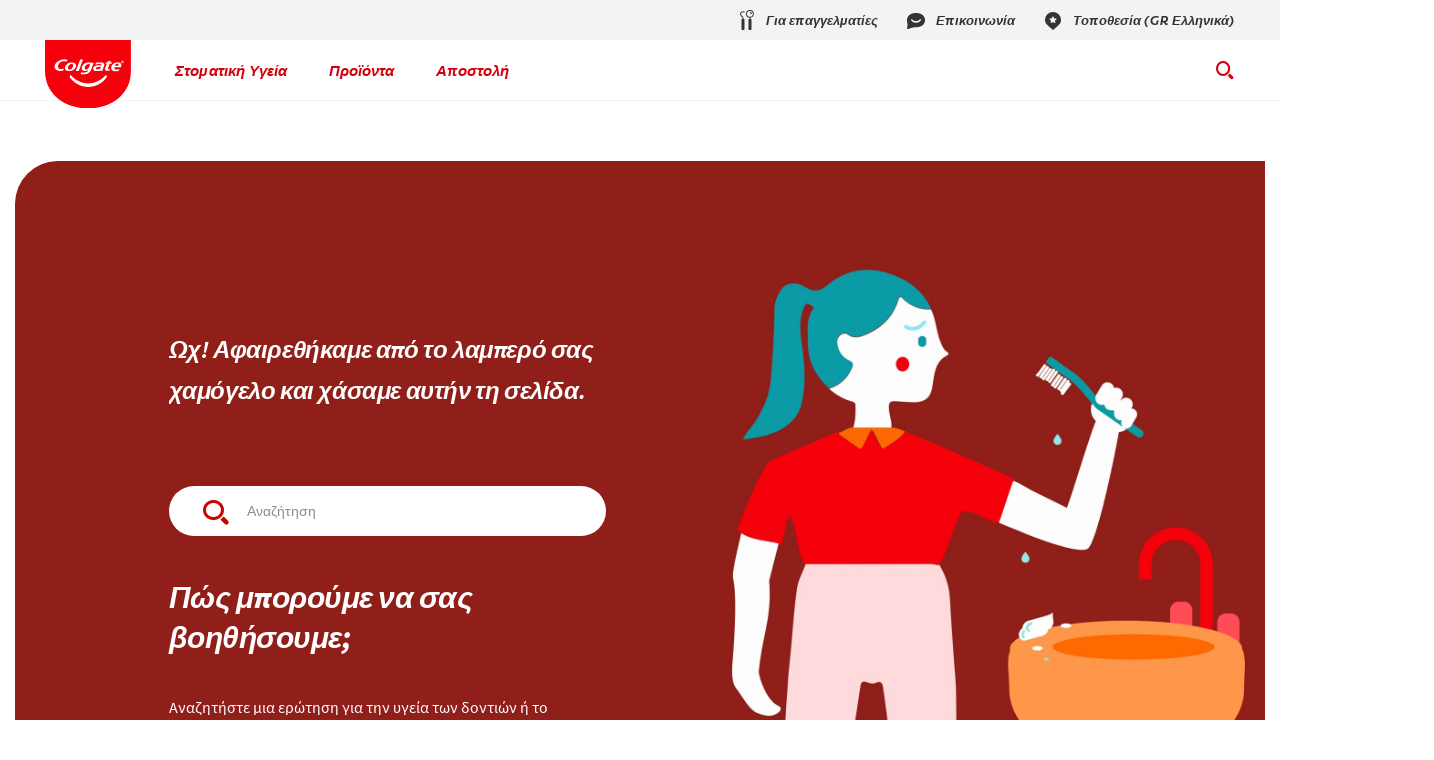

--- FILE ---
content_type: text/html
request_url: https://www.colgate.com.gr/colgate_com_gr/404.html
body_size: 11922
content:
<!DOCTYPE HTML>

<!--[if lt IE 7]>      <html lang="el-GR"  class="no-js lt-ie9 lt-ie8 lt-ie7"> <![endif]-->
<!--[if IE 7]>         <html lang="el-GR" class="no-js lt-ie9 lt-ie8"> <![endif]-->
<!--[if IE 8]>         <html lang="el-GR" class="no-js lt-ie9"> <![endif]-->
<!--[if gt IE 8]><!--> <html class="no-js" lang="el-GR"> <!--<![endif]-->
<head><script type="text/javascript">
// API Environment Handler - Switches API endpoints based on current domain
(function() {
    const ORIGINAL_CRAWLED_DOMAIN = 'www.colgate.com.gr';
    
    function isProductionEnvironment() {
        const hostname = window.location.hostname;
        const protocol = window.location.protocol;
        const fullUrl = window.location.href;
        
        // Special case for China corporate site
        if (fullUrl === 'https://corp.colgate.com.cn' || fullUrl.startsWith('https://corp.colgate.com.cn/')) {
            return true;
        }
        
        // Standard production check: https://www.* domains
        return protocol === 'https:' && hostname.startsWith('www.');
    }
    
    function getStageAemDomain() {
        // Convert original crawled domain to stageaem version
        if (ORIGINAL_CRAWLED_DOMAIN.startsWith('www.')) {
            // Replace www. with stageaem.
            return ORIGINAL_CRAWLED_DOMAIN.replace('www.', 'stageaem.');
        } else if (ORIGINAL_CRAWLED_DOMAIN === 'corp.colgate.com.cn') {
            // Prepend stageaem. to corp.colgate.com.cn
            return 'stageaem.' + ORIGINAL_CRAWLED_DOMAIN;
        } else {
            // For other domains, prepend stageaem.
            return 'stageaem.' + ORIGINAL_CRAWLED_DOMAIN;
        }
    }
    
    function transformServicesUrl(url) {
        if (url && url.startsWith('/services/')) {
            if (isProductionEnvironment()) {
                // Production: leave relative URLs unchanged
                console.log('Production environment detected, keeping relative URL:', url);
                return url;
            } else {
                // Non-production: redirect to stageaem version of original domain
                const stageAemDomain = getStageAemDomain();
                const transformedUrl = 'https://' + stageAemDomain + url;
                console.log('Non-production environment, API URL transformed:', url, '->', transformedUrl);
                return transformedUrl;
            }
        }
        return url;
    }
    
    // Monkey patch XMLHttpRequest
    const originalXHROpen = XMLHttpRequest.prototype.open;
    XMLHttpRequest.prototype.open = function(method, url, async, user, password) {
        const transformedUrl = transformServicesUrl(url);
        return originalXHROpen.call(this, method, transformedUrl, async, user, password);
    };
    
    // Monkey patch fetch API
    const originalFetch = window.fetch;
    window.fetch = function(input, init) {
        let url = input;
        if (typeof input === 'string') {
            url = transformServicesUrl(input);
        } else if (input instanceof Request) {
            const originalUrl = input.url;
            const transformedUrl = transformServicesUrl(originalUrl);
            if (transformedUrl !== originalUrl) {
                url = new Request(transformedUrl, input);
            }
        }
        return originalFetch.call(this, url, init);
    };
    
    // Monkey patch jQuery AJAX if jQuery is available
    if (window.jQuery) {
        const originalJQueryAjax = jQuery.ajax;
        jQuery.ajax = function(options) {
            if (typeof options === 'string') {
                options = transformServicesUrl(options);
            } else if (options && options.url) {
                options.url = transformServicesUrl(options.url);
            }
            return originalJQueryAjax.call(this, options);
        };
        
        // Also patch the $ alias if it points to jQuery
        if (window.$ && window.$ === window.jQuery) {
            window.$.ajax = jQuery.ajax;
        }
    }
    
    function updateFormEndpoints() {
        const forms = document.querySelectorAll('form[action*="public.prod-api-services.colgate.com"]');
        
        if (!isProductionEnvironment()) {
            // Switch to stage environment
            forms.forEach(function(form) {
                const currentAction = form.getAttribute('action');
                if (currentAction && currentAction.includes('public.prod-api-services.colgate.com')) {
                    const newAction = currentAction.replace('public.prod-api-services.colgate.com', 'public.stage-api-services.colgate.com');
                    form.setAttribute('action', newAction);
                    console.log('Switched form API endpoint to stage:', newAction);
                }
            });
        }
    }
    
    // Run when DOM is ready
    if (document.readyState === 'loading') {
        document.addEventListener('DOMContentLoaded', updateFormEndpoints);
    } else {
        updateFormEndpoints();
    }
    
    console.log('API Environment Handler initialized for:', isProductionEnvironment() ? 'PRODUCTION' : 'STAGE');
})();
</script>
<meta content="el-GR" name="localeLanguage"/>
<meta charset="utf-8"/>
<meta content="cpcolgate2020" name="theme"/>
<meta content="width=device-width, initial-scale=1.0" name="viewport"/>
<script type="application/ld+json">{"@context":"http://schema.org","@type":"BreadcrumbList","itemListElement":[{"@type":"ListItem","position":1,"item":{"@id":"https://www.colgate.com.gr/error-handler","name":"Error Handler"}}]}</script>
<meta content="404 " name="twitter:title"/>
<meta class="swiftype" content="404 " data-type="string" name="title"/>
<meta content="404 " property="og:title"/>
<title>404 </title>
<script>
	window.dataLayer = [
  {
    "sitewideConfigs": {
      "region": "Europe",
      "countryCode": "GR",
      "language": "EL",
      "careCategory": "Oral Care",
      "subCategory": "Oral Care",
      "environment": "Production",
      "domain": "www.colgate.com.gr",
      "urlPath": "/error-handler/404",
      "contentPath": "/content/cp-sites/oral-care/oral-care-center/el_gr/content/error-handler/404"
    }
  },
  {
    "pageInformation": {
      "phase": "",
      "stage": "",
      "species": "",
      "author": "",
      "topic": "",
      "title": "404 ",
      "publicationDate": "",
      "tags": ""
    }
  }
]
</script>
<link href="https://www.colgate.com.gr/error-handler/404" rel="canonical"/>
<link href="/etc/designs/zg/cpcolgate2020/desktop/css.asset.css/core/design.default.bootstrap.v0-0-1.css" rel="stylesheet"/>
<!--[if lte IE 6]>
		<![endif]-->
<!--[if IE 7]>
		<![endif]-->
<!--[if IE 8]>
		<link rel="stylesheet" href="/etc/designs/zg/cpcolgate2020/desktop/css.fileAsset.css/zg/basic/desktop/css/utils/ie8.v0-0-1.css" />
<![endif]-->
<link href="/etc/designs/zg/cpcolgate2020/desktop/assets/img/favicon.ico" rel="icon" type="image/x-icon"/>
<script src="/etc/designs/zg/cpcolgate2020/desktop/js.fileAsset.js/zg/cpcolgate2020/desktop/js/head/head.v0-0-1.js" type="text/javascript"></script>
<link as="font" crossorigin="" href="/etc/designs/zg/cpcolgate2020/desktop/assets/fonts/ColgateReady/ColgateReadyCyWebRegular/colgatereadycy_web-regular.woff" rel="preload" type="font/woff"/>
<link as="font" crossorigin="" href="/etc/designs/zg/cpcolgate2020/desktop/assets/fonts/ColgateRelaunchIcons/ColgateRelaunchIcons.woff" rel="preload" type="font/woff"/>
<link as="font" crossorigin="" href="/etc/designs/zg/cpcolgate2020/desktop/assets/fonts/ColgateReady/ColgateReadyCyWebBold/colgatereadycy_web-bold.woff" rel="preload" type="font/woff"/>
<link as="font" crossorigin="" href="/etc/designs/zg/cpcolgate2020/desktop/assets/fonts/ColgateReady/ColgateReadyWebBoldItalic/colgate_ready_web-bold_italic.woff" rel="preload" type="font/woff"/>
<link as="font" crossorigin="" href="/etc/designs/zg/cpcolgate2020/desktop/assets/fonts/materialicons/MaterialIcons-Regular.woff2" rel="preload" type="font/woff2"/>
<link as="font" crossorigin="" href="/etc/designs/zg/cpcolgate2020/desktop/assets/fonts/openSans/open-sans-v18-latin_cyrillic-regular.woff2" rel="preload" type="font/woff2"/>
<!-- Google Tag Manager -->
<script>(function(w,d,s,l,i){w[l]=w[l]||[];w[l].push({'gtm.start':
new Date().getTime(),event:'gtm.js'});var f=d.getElementsByTagName(s)[0],
j=d.createElement(s),dl=l!='dataLayer'?'&l='+l:'';j.async=true;j.src=
'https://www.googletagmanager.com/gtm.js?id='+i+dl;f.parentNode.insertBefore(j,f);
})(window,document,'script','dataLayer','GTM-K59JSMD');</script>
<!-- End Google Tag Manager -->
                              <script>!function(e){var n="https://s.go-mpulse.net/boomerang/";if("False"=="True")e.BOOMR_config=e.BOOMR_config||{},e.BOOMR_config.PageParams=e.BOOMR_config.PageParams||{},e.BOOMR_config.PageParams.pci=!0,n="https://s2.go-mpulse.net/boomerang/";if(window.BOOMR_API_key="RJTCJ-GNZRR-4D799-75F4D-6U5YF",function(){function e(){if(!o){var e=document.createElement("script");e.id="boomr-scr-as",e.src=window.BOOMR.url,e.async=!0,i.parentNode.appendChild(e),o=!0}}function t(e){o=!0;var n,t,a,r,d=document,O=window;if(window.BOOMR.snippetMethod=e?"if":"i",t=function(e,n){var t=d.createElement("script");t.id=n||"boomr-if-as",t.src=window.BOOMR.url,BOOMR_lstart=(new Date).getTime(),e=e||d.body,e.appendChild(t)},!window.addEventListener&&window.attachEvent&&navigator.userAgent.match(/MSIE [67]\./))return window.BOOMR.snippetMethod="s",void t(i.parentNode,"boomr-async");a=document.createElement("IFRAME"),a.src="about:blank",a.title="",a.role="presentation",a.loading="eager",r=(a.frameElement||a).style,r.width=0,r.height=0,r.border=0,r.display="none",i.parentNode.appendChild(a);try{O=a.contentWindow,d=O.document.open()}catch(_){n=document.domain,a.src="javascript:var d=document.open();d.domain='"+n+"';void(0);",O=a.contentWindow,d=O.document.open()}if(n)d._boomrl=function(){this.domain=n,t()},d.write("<bo"+"dy onload='document._boomrl();'>");else if(O._boomrl=function(){t()},O.addEventListener)O.addEventListener("load",O._boomrl,!1);else if(O.attachEvent)O.attachEvent("onload",O._boomrl);d.close()}function a(e){window.BOOMR_onload=e&&e.timeStamp||(new Date).getTime()}if(!window.BOOMR||!window.BOOMR.version&&!window.BOOMR.snippetExecuted){window.BOOMR=window.BOOMR||{},window.BOOMR.snippetStart=(new Date).getTime(),window.BOOMR.snippetExecuted=!0,window.BOOMR.snippetVersion=12,window.BOOMR.url=n+"RJTCJ-GNZRR-4D799-75F4D-6U5YF";var i=document.currentScript||document.getElementsByTagName("script")[0],o=!1,r=document.createElement("link");if(r.relList&&"function"==typeof r.relList.supports&&r.relList.supports("preload")&&"as"in r)window.BOOMR.snippetMethod="p",r.href=window.BOOMR.url,r.rel="preload",r.as="script",r.addEventListener("load",e),r.addEventListener("error",function(){t(!0)}),setTimeout(function(){if(!o)t(!0)},3e3),BOOMR_lstart=(new Date).getTime(),i.parentNode.appendChild(r);else t(!1);if(window.addEventListener)window.addEventListener("load",a,!1);else if(window.attachEvent)window.attachEvent("onload",a)}}(),"".length>0)if(e&&"performance"in e&&e.performance&&"function"==typeof e.performance.setResourceTimingBufferSize)e.performance.setResourceTimingBufferSize();!function(){if(BOOMR=e.BOOMR||{},BOOMR.plugins=BOOMR.plugins||{},!BOOMR.plugins.AK){var n=""=="true"?1:0,t="",a="aoif5ydio664u2lqrpiq-f-23cfdcee6-clientnsv4-s.akamaihd.net",i="false"=="true"?2:1,o={"ak.v":"39","ak.cp":"932195","ak.ai":parseInt("1288308",10),"ak.ol":"0","ak.cr":9,"ak.ipv":4,"ak.proto":"http/1.1","ak.rid":"14aefc8","ak.r":35417,"ak.a2":n,"ak.m":"dsca","ak.n":"essl","ak.bpcip":"3.144.94.0","ak.cport":57910,"ak.gh":"104.119.189.190","ak.quicv":"","ak.tlsv":"tls1.3","ak.0rtt":"","ak.0rtt.ed":"","ak.csrc":"-","ak.acc":"bbr","ak.t":"1768983505","ak.ak":"hOBiQwZUYzCg5VSAfCLimQ==[base64]/cis4TG97OTfimhxaIDfCwKAtK2Q99w4Wrqd0/dGXFtxnz8creV4kVab9hk8CN2JbROrbca2Z1jnmRAN8rb58WJQK6fhVE945LFi2UDfnQuiNH5JFKkiEyprWdmh9MZUj/FKqnSvHdnk9glfi9PhyxXXosTfp3iGTnwqsER5538DUlxdUrhU+TOEgVBiymrhnSYo=","ak.pv":"8","ak.dpoabenc":"","ak.tf":i};if(""!==t)o["ak.ruds"]=t;var r={i:!1,av:function(n){var t="http.initiator";if(n&&(!n[t]||"spa_hard"===n[t]))o["ak.feo"]=void 0!==e.aFeoApplied?1:0,BOOMR.addVar(o)},rv:function(){var e=["ak.bpcip","ak.cport","ak.cr","ak.csrc","ak.gh","ak.ipv","ak.m","ak.n","ak.ol","ak.proto","ak.quicv","ak.tlsv","ak.0rtt","ak.0rtt.ed","ak.r","ak.acc","ak.t","ak.tf"];BOOMR.removeVar(e)}};BOOMR.plugins.AK={akVars:o,akDNSPreFetchDomain:a,init:function(){if(!r.i){var e=BOOMR.subscribe;e("before_beacon",r.av,null,null),e("onbeacon",r.rv,null,null),r.i=!0}return this},is_complete:function(){return!0}}}}()}(window);</script></head>
<body class="page-error-handler page-404 layout-full-width-2020 template-home grid-bootstrap" data-path-id="73a7fb950610b4c6befc212e84c31755" data-theme-path="/etc/designs/zg/cpcolgate2020/desktop">
<script src="/etc.clientlibs/clientlibs/granite/jquery.min.js"></script>
<script src="/etc.clientlibs/clientlibs/granite/utils.min.js"></script>
<script src="/etc.clientlibs/clientlibs/granite/jquery/granite.min.js"></script>
<script src="/etc.clientlibs/foundation/clientlibs/jquery.min.js"></script>
<script src="/etc.clientlibs/foundation/clientlibs/shared.min.js"></script>
<script src="/etc.clientlibs/cq/personalization/clientlib/underscore.min.js"></script>
<script src="/etc.clientlibs/cq/personalization/clientlib/personalization/kernel.min.js"></script>
<script type="text/javascript">
	$CQ(function() {
		CQ_Analytics.SegmentMgr.loadSegments("/etc/segmentation/contexthub");
	});
</script>
<!-- Google Tag Manager (noscript) -->
<noscript><iframe height="0" src="https://www.googletagmanager.com/ns.html?id=GTM-K59JSMD" style="display:none;visibility:hidden" width="0"></iframe></noscript>
<!-- End Google Tag Manager (noscript) -->
<!--TrustArc Banner DIV -->
<style>
#consent_blackbar {
position:fixed;
bottom:0px;
margin:auto;
padding-left:10%;
padding-right:10%;
z-index:9999999;}
</style>
<div id="consent_blackbar"></div>
<!--End TrustArc Banner DIV -->
<div class="container-fluid"><div class="row"><div class="col-xs-12" id="header"><div class="row"><div class="layout-outer"><div class="layout-inner"><div class="col-xs-12 col-md-12 default-style"><div class="snippetReference component section header-2022 col-xs-12 reference-header header fixed-component" data-id="swiftype" data-swiftype-index="false">
<div class="inner">
<div class="component-content">
<a aria-hidden="true" id="01334802518" style="visibility:hidden"></a>
<div class="richText component section skip-navigation-button first odd grid_3">
<div class="component-content">
<div class="richText-content">
<p style="margin: 0;"><a href="#content"><span class="focus-border">Παράλειψη πλοήγησης</span></a></p>
</div>
</div>
</div>
<div class="box component section utility-bar even">
<div class="component-content" id="339405079">
<div class="paragraphSystem content">
<a aria-hidden="true" id="1266670721" style="visibility:hidden"></a>
<div class="richText component section wh-explore-dropdown first odd">
<div class="component-content">
<div class="richText-content">
<div class="dropdown">
<button id="wh-explore-dropdown-button">Explore Colgate.com</button>
<ul id="wh-explore-list">
<li><a href="/oral-health">Στοματική Υγεία</a></li>
<li><a href="/products">Προϊόντα</a></li>
<li><a href="/oral-health-education">Κοινωνικό Αντίκτυπο</a></li>
<li><a href="/power-of-optimism">Αποστολή</a></li>
</ul>
</div>
</div>
</div>
</div>
<div class="box component section utility-links even last">
<div class="component-content" id="2023379517">
<div class="paragraphSystem content">
<a aria-hidden="true" id="0191971417" style="visibility:hidden"></a>
<div class="image component section default-style first odd">
<div class="component-content left">
<div class="analytics-image-tracking"></div>
<a href="https://www.colgateprofessional.gr/?_ga=2.76199254.2111373867.1674680343-1778497920.1674680343" rel="noopener noreferrer" target="_blank" title="Για επαγγελματίες"><img alt="Για επαγγελματίες εικόνισμα" src="/content/dam/cp-sites/oral-care/oral-care-center-relaunch/global/header/utility-links/professional.svg" title="Για επαγγελματίες εικόνισμα"/> </a>
</div>
</div>
<div class="image component section default-style even">
<div class="component-content left">
<div class="analytics-image-tracking"></div>
<a href="/contact-us" title="Επικοινωνία"><img alt="Επικοινωνία" src="/content/dam/cp-sites/oral-care/oral-care-center-relaunch/global/header/utility-links/contact.svg" title="Επικοινωνία"/> </a>
</div>
</div>
<div class="image component section default-style odd last">
<div class="component-content left">
<div class="analytics-image-tracking"></div>
<a href="/locations" title="Τοποθεσία (GR Ελληνικά)"><img alt="Εικονίδιο τοποθεσίας" src="/content/dam/cp-sites/oral-care/oral-care-center-relaunch/global/header/utility-links/location-pin.svg" title="Εικονίδιο τοποθεσίας"/> </a>
</div>
</div>
</div>
</div>
</div>
</div>
</div>
</div>
<div class="box component section main-header odd">
<div class="component-content" id="02046273774">
<div class="paragraphSystem content">
<a aria-hidden="true" id="581508988" style="visibility:hidden"></a>
<div class="image component section logo first odd grid_4">
<div class="component-content left">
<div class="analytics-image-tracking"></div>
<a href="/" title="home"><img alt="Colgate® Logo" src="/content/dam/cp-sites/oral-care/oral-care-center-relaunch/global/logos/colgate-smile-badge.svg" title="Colgate® Logo"/> </a>
</div>
</div>
<div class="richText component section menu-2022 even">
<div class="component-content">
<div class="richText-content">
<ul class="menu">
<li><button aria-controls="oral-health-submenu" id="oral-health-button">Στοματική Υγεία</button></li>
<li><button aria-controls="products-submenu" id="products-button">Προϊόντα</button></li>
<li><button aria-controls="mission-submenu" id="mission-button">Αποστολή</button></li>
</ul>
</div>
</div>
</div>
<div class="parametrizedhtml component section default-style odd last reference-header-buttons">
<div class="component-content">
<div another-search="Για να δείτε περισσότερα αποτελέσματα, δοκιμάστε άλλον όρο αναζήτησης." articles-title="Άρθρα" class="search-box-container" custom-col-size="three-columns" data-action="/search?cacheclear" more-articles-label="Περισσότερα άρθρα" more-products-label="Περισσότερα προϊόντα" no-results="Δεν βρήκαμε αποτελέσματα για την αναζήτηση:" products-title="Προϊόντα">
<form role="search">
<div class="search-wrapper">
<span class="icon-search"></span>
<label class="searchBox-label" for="site-search">Search Box</label>
<input aria-label="Search Box" autocomplete="off" class="search-box" id="site-search" maxlength="2048" placeholder="Αναζήτηση..." type="text"/>
<div class="action-box">
<button class="clear-btn" type="reset">Απαλοιφή</button>
<button aria-label="Search" class="submit-btn" type="submit"></button>
</div>
</div>
<button aria-label="Search Box Button" class="search-btn"></button>
</form>
<div class="bg"></div>
</div>
<button aria-expanded="false" aria-label="Menu" class="menu"></button>
</div>
</div>
</div>
</div>
</div>
<div class="richText component section submenu-2022 even">
<div class="component-content">
<div class="richText-content">
<ul class="submenu" id="oral-health-submenu">
<li>
<ul class="column">
<li><a class="heading" href="/oral-health/articles">Όλα τα άρθρα</a></li>
</ul> </li>
</ul>
<ul class="submenu" id="products-submenu">
<li>
<ul class="column">
<li><p class="heading">Τύποι</p> </li>
<li><a href="/products/toothpaste">Οδοντόκρεμες</a></li>
<li><a href="/products/toothbrush">Οδοντόβουρτσες</a></li>
<li><a href="/products/mouthwash">Στοματικά διαλύματα</a></li>
</ul> </li>
<li>
<ul class="column">
<li><p class="heading">Οφέλη</p> </li>
<li><a href="/products/cavity-prevention-toothpaste">Πρόληψη της τερηδόνας</a></li>
<li><a href="/products/tooth-whitening">Λεύκανση δοντιών</a></li>
<li><a href="/products/enamel-protection">Προστασία του σμάλτου</a></li>
<li><a href="/products/fresh-breath">Δροσερή αναπνοή</a></li>
<li><a href="/products/sensitivity-relief">Ανακούφιση από την ευαισθησία των δοντιών</a></li>
<li><a href="/products/kids">Για παιδιά</a></li>
</ul> </li>
<li>
<ul class="column">
<li><p class="heading">Μάρκες</p> </li>
<li><a href="/colgate-max-white-ultra">Colgate<sup>®</sup> Max White Ultra</a></li>
<li><a href="/colgate-total">Colgate<sup>®</sup> Total</a></li>
<li><a href="/max-white">Colgate<sup>®</sup> Max White<sup>®</sup></a></li>
<li><a href="/gum-invigorate">Colgate<sup>®</sup> Gum Invigorate</a></li>
</ul> </li>
<li>
<ul class="column">
<li><a href="/products">Όλα τα προϊόντα</a></li>
</ul> </li>
</ul>
<ul class="submenu" id="social-impact-submenu">
<li>
<ul class="column">
<li><a class="heading" href="/oral-health-education"><strong>About the Program</strong></a></li>
</ul> </li>
</ul>
<ul class="submenu" id="mission-submenu">
<li>
<ul class="column">
<li><a href="/power-of-optimism"><strong>Η δύναμη της αισιοδοξίας</strong></a></li>
</ul> </li>
<li>
<ul class="column">
<li><a href="/power-of-optimism/sustainable-dental-care-products"><strong>Βιωσιμότητα</strong></a></li>
</ul> </li>
<li>
<ul class="column">
<li><a href="/power-of-optimism/accessible-oral-care"><strong>Προσβάσιμη Στοματική Φροντίδα</strong></a></li>
</ul> </li>
<li>
<ul class="column">
<li><a href="/power-of-optimism/dental-experts"><strong>Πρωταθλητές Καινοτομίας</strong></a></li>
</ul> </li>
</ul>
<p><button aria-label="Close Menu" class="close"> </button></p>
</div>
</div>
</div>
<div class="richText component section quick-links odd">
<div class="component-content">
<div class="richText-content">
<ul>
<li><a data-path="/el-gr/oral-health/" href="/oral-health">Στοματική Υγεία</a></li>
<li><a data-path="/el-gr/products/" href="/products">Προϊόντα</a></li>
<li><a data-path="/el-gr/power-of-optimism/" href="/power-of-optimism">Αποστολή</a></li>
</ul>
</div>
</div>
</div>
<div class="box component section breadcrumbs-occ-optimization even last">
<div class="component-content" id="01798161306">
<div class="paragraphSystem content">
<a aria-hidden="true" id="909275344" style="visibility:hidden"></a>
<div class="breadcrumbs component section default-style first odd last">
<nav aria-label="Breadcrumb" class="component-content">
<div class="analytics-breadcrumbs-tracking"></div>
<ol class="breadcrumbs-list breadcrumbs-without-separator">
<li class="breadcrumb-list-item odd first last"> <a aria-label="Error Handler" href="/error-handler">Error Handler</a></li>
</ol>
</nav>
</div>
</div>
</div>
</div>
</div>
</div>
</div></div></div></div></div></div><div class="col-xs-12" id="content"><div class="row"><div class="layout-outer"><div class="layout-inner"><div class="col-xs-12 col-lg-12 default-style"><div class="main-content paragraphSystem"><a aria-hidden="true" id="1504815295" style="visibility:hidden"></a>
<div class="box component section error-content no-padding first odd col-xs-12">
<div class="component-content" id="826077369">
<div class="paragraphSystem content">
<a aria-hidden="true" id="0842032861" style="visibility:hidden"></a>
<div class="image component section bsbf-hero-image mobile-bottom two-rounded-corners first odd col-xs-12">
<div class="component-content left">
<div class="analytics-image-tracking"></div>
<picture>
<!--[if IE 9]><video style="display: none;"><![endif]-->
<source media="(max-width: 320px)" srcset="/content/dam/cp-sites/oral-care/oral-care-center/global/general/heros/404-hero.jpg.rendition.767.767.jpg"/>
<source media="(max-width: 767px)" srcset="/content/dam/cp-sites/oral-care/oral-care-center/global/general/heros/404-hero.jpg.rendition.767.767.jpg"/>
<source media="(min-width: 768px) and (max-width: 991px)" srcset="/content/dam/cp-sites/oral-care/oral-care-center/global/general/heros/404-hero.jpg.rendition.1199.1199.jpg"/>
<source media="(min-width: 992px) and (max-width: 1199px)" srcset="/content/dam/cp-sites/oral-care/oral-care-center/global/general/heros/404-hero.jpg.rendition.1199.1199.jpg"/>
<source media="(min-width: 1200px) and (max-width: 1920px)" srcset="/content/dam/cp-sites/oral-care/oral-care-center/global/general/heros/404-hero.jpg.rendition.2740.1552.jpg"/> <!--[if IE 9]></video><![endif]-->
<img alt="woman brushing teeth" src="/content/dam/cp-sites/oral-care/oral-care-center/global/general/heros/404-hero.jpg"/>
</picture>
</div>
</div>
<div class="richText component section hero-title hidden-desktop hidden-tablet even col-xs-12 col-lg-3 col-lg-offset-0">
<div class="component-content">
<div class="richText-content">
<h1 style="text-align: left;"><span class="white-text"><span class="large-title"><br/> <span class="hide-on-desktop">Whoops! We got distracted by your bright smile and lost this page.</span></span></span></h1>
</div>
</div>
</div>
<div class="richText component section hero-title hidden-mobile odd col-xs-6 col-lg-5">
<div class="component-content">
<div class="richText-content">
<h2><span class="white-text"><span class="large-title">Ωχ! Αφαιρεθήκαμε από το λαμπερό σας χαμόγελο και χάσαμε αυτήν τη σελίδα.</span></span></h2>
</div>
</div>
</div>
<div class="box component section error-content ilustration-hero-content even col-xs-12">
<div class="component-content" id="01134613793">
<div class="paragraphSystem content"></div>
</div>
</div>
<div class="parametrizedhtml component section hidden-mobile odd last col-xs-12 reference-404-search">
<div class="component-content">
<div>
<label style="display: none;">Search Box</label>
<form action="/search/articles" method="get">
<input name="search" placeholder="Αναζήτηση" type="text"/>
<a onclick="this.closest('form').submit();"></a>
</form>
<h2>Πώς μπορούμε να σας βοηθήσουμε;</h2>
<p>Αναζητήστε μια ερώτηση για την υγεία των δοντιών ή το παραπάνω προϊόν, ή χρησιμοποιήστε τους συνδέσμους στο κάτω μέρος της σελίδας για να βρείτε ό,τι ψάχνετε.</p>
</div>
</div>
</div>
</div>
</div>
</div><div class="parametrizedhtml component section hidden-desktop hidden-tablet even last col-xs-12 reference-404-search">
<div class="component-content">
<div>
<label style="display: none;">Search Box</label>
<form action="/search/articles" method="get">
<input name="search" placeholder="Αναζήτηση" type="text"/>
<a onclick="this.closest('form').submit();"></a>
</form>
<h2>Πώς μπορούμε να σας βοηθήσουμε;</h2>
<p>Αναζητήστε μια ερώτηση για την υγεία των δοντιών ή το παραπάνω προϊόν, ή χρησιμοποιήστε τους συνδέσμους στο κάτω μέρος της σελίδας για να βρείτε ό,τι ψάχνετε.</p>
</div>
</div>
</div></div>
</div><div class="col-xs-12 default-style"><div class="related-content paragraphSystem"></div>
</div><div class="col-xs-12 default-style"><div class="extra paragraphSystem"></div>
</div><div class="col-xs-12 col-md-12 default-style" id="extra-container"><div class="row"><div class="col-xs-12 default-style"><div class="extra2 paragraphSystem"></div>
</div></div></div></div></div></div></div><div class="col-xs-12" id="footer"><div class="row"><div class="layout-outer"><div class="layout-inner"><div class="col-xs-12 default-style"><div class="bsbf-breadcrumbs paragraphSystem"></div>
</div><div class="col-xs-12 col-md-12 default-style"><div class="snippetReference component section default-style col-xs-12 reference-footer footer fixed-component" data-id="swiftype" data-swiftype-index="false">
<div class="inner">
<div class="component-content">
<a aria-hidden="true" id="0478371885" style="visibility:hidden"></a>
<div class="box component section dark-grey-background red-border-bottom first odd col-xs-12 col-sm-12 col-sm-offset-0">
<div class="component-content" id="01856154737">
<div class="paragraphSystem content">
<a aria-hidden="true" id="309411065" style="visibility:hidden"></a>
<div class="image component section footer-curve first odd col-xs-12 col-lg-12">
<div class="component-content right">
<div class="analytics-image-tracking"></div>
<picture>
<!--[if IE 9]><video style="display: none;"><![endif]-->
<source media="(max-width: 320px)" srcset="/content/dam/cp-sites/oral-care/oral-care-center-relaunch/global/footer/graycurvefooter.png.rendition.767.767.png"/>
<source media="(max-width: 767px)" srcset="/content/dam/cp-sites/oral-care/oral-care-center-relaunch/global/footer/graycurvefooter.png.rendition.767.767.png"/>
<source media="(min-width: 768px) and (max-width: 991px)" srcset="/content/dam/cp-sites/oral-care/oral-care-center-relaunch/global/footer/graycurvefooter.png.rendition.44.44.png"/>
<source media="(min-width: 992px) and (max-width: 1199px)" srcset="/content/dam/cp-sites/oral-care/oral-care-center-relaunch/global/footer/graycurvefooter.png.rendition.44.44.png"/>
<source media="(min-width: 1200px) and (max-width: 1920px)" srcset="/content/dam/cp-sites/oral-care/oral-care-center-relaunch/global/footer/graycurvefooter.png.rendition.44.44.png"/> <!--[if IE 9]></video><![endif]-->
<img alt="gray curved footer" src="/content/dam/cp-sites/oral-care/oral-care-center-relaunch/global/footer/graycurvefooter.png" title="gray curved footer"/>
</picture>
</div>
</div>
<div class="box component section default-style even col-xs-12 col-md-12 col-md-offset-0 col-lg-12 col-lg-offset-0">
<div class="component-content" id="368812576">
<div class="paragraphSystem content">
<a aria-hidden="true" id="0307991926" style="visibility:hidden"></a>
<div class="richText component section default-style first odd col-xs-12 col-sm-12 col-sm-offset-0 col-md-4 col-md-offset-0 col-lg-4 col-lg-offset-0">
<div class="component-content">
<div class="richText-content">
<h3><a class="button" href="/oral-health">Στοματική φροντίδα</a></h3>
<h3><a class="button" href="/oral-health-education">Εκπαίδευση για τη στοματική υγεία</a></h3>
<h3><a class="button" href="/products">Προϊόντα και μάρκες</a></h3>
</div>
</div>
</div>
<div class="richText component section default-style even col-xs-12 col-sm-12 col-sm-offset-0 col-md-2 col-md-offset-0 col-lg-2 col-lg-offset-0">
<div class="component-content">
<div class="richText-content">
<p style="text-align: left;"><a class="colgate-relaunch-icons link-our-story" href="/power-of-optimism" title="Our Mission">Η αποστολή μας</a></p>
<p style="text-align: left;"><a href="https://colgatepalmolive.yet2.com/" rel="noopener noreferrer" target="_blank">Υποβολή μιας ιδέας</a></p>
<p style="text-align: left;"><a href="/oursmileisourstrength">Το Χαμόγελό Μας είναι η Δύναμή Μας</a></p>
</div>
</div>
</div>
<div class="richText component section default-style odd col-xs-12 col-sm-12 col-sm-offset-0 col-md-3 col-md-offset-0 col-lg-3 col-lg-offset-0">
<div class="component-content">
<div class="richText-content">
<p style="text-align: left;"><a class="colgate-relaunch-icons link-contact-us" href="/contact-us">Επικοινωνία</a></p>
<p style="text-align: left;"><a class="colgate-relaunch-icons link-country-selector" href="/locations">Τοποθεσία <span>(GR Ελληνικά)</span></a></p>
</div>
</div>
</div>
<div class="box component section default-style even last col-xs-12 col-sm-12 col-sm-offset-0 col-md-3 col-md-offset-0 col-lg-3 col-lg-offset-0">
<div class="component-content" id="01984100410">
<div class="paragraphSystem content">
<a aria-hidden="true" id="881904176" style="visibility:hidden"></a>
<div class="richText component section default-style first odd col-xs-12 col-lg-12 col-lg-offset-0">
<div class="component-content">
<div class="richText-content">
<p style="text-align: left;"><a href="https://www.colgateprofessional.gr/" rel="noopener noreferrer" target="_blank">ColgateProfessional.gr</a></p>
</div>
</div>
</div>
<div class="parametrizedhtml component section default-style even last col-xs-12 col-lg-6 reference-social-links">
<div class="component-content">
<div class="social-icons">
<a href="https://www.facebook.com/ColgateGreece/" target="_blank" title="Facebook"><img alt="Facebook" src="/content/dam/cp-sites/oral-care/oral-care-center-relaunch/global/logos/facebook.png"/></a>
</div>
</div>
</div>
</div>
</div>
</div>
</div>
</div>
</div>
<div class="divider component section grey-divider odd col-xs-12 col-md-12 col-md-offset-0 col-lg-12 col-lg-offset-0">
<div class="component-content">
</div>
</div>
<div class="box component section legal-footer even last col-xs-12 col-md-12 col-md-offset-0 col-lg-12 col-lg-offset-0">
<div class="component-content" id="495225404">
<div class="paragraphSystem content">
<a aria-hidden="true" id="692156070" style="visibility:hidden"></a>
<div class="richText component section copyright first odd col-xs-12 col-sm-12 col-sm-offset-0 col-md-4 col-md-offset-0 col-lg-4 col-lg-offset-0">
<div class="component-content">
<div class="richText-content">
<p style="text-align: left;"><a href="https://www.colgatepalmolive.com.gr/" rel="noopener noreferrer" target="_blank">Brand Logo</a></p>
<p style="text-align: left;">© <span class="current-year">YYYY</span> Colgate-Palmolive Company.<br/> Όλα τα δικαιώματα διατηρούνται.</p>
</div>
</div>
</div>
<div class="richText component section default-style even col-xs-12 col-sm-12 col-sm-offset-0 col-md-2 col-md-offset-0 col-lg-2 col-lg-offset-0">
<div class="component-content">
<div class="richText-content">
<p><a href="https://www.colgatepalmolive.com.gr/legal-privacy-policy/terms-of-use" rel="noopener noreferrer" target="_blank">Όροι χρήσης</a></p>
<p><a href="https://www.colgatepalmolive.com.gr/legal-privacy-policy/privacy-policy" rel="noopener noreferrer" target="_blank">Πολιτική απορρήτου</a></p>
<p><a href="/all-products">Όλα τα προϊόντα</a></p>
</div>
</div>
</div>
<div class="richText component section default-style odd col-xs-12 col-sm-12 col-sm-offset-0 col-md-3 col-md-offset-0 col-lg-3">
<div class="component-content">
<div class="richText-content">
<p><a href="/all-articles">Όλα τα άρθρα</a></p>
</div>
</div>
</div>
<div class="richText component section default-style even last col-xs-12 col-sm-12 col-sm-offset-0 col-md-3 col-md-offset-0 col-lg-3">
<div class="component-content">
<div class="richText-content">
<p><a href="#" onclick="truste.eu &amp;&amp; truste.eu.clickListener(2)">Εργαλεία συγκατάθεσης για χρήση cookie</a></p>
<p>Αρ. Γ.Ε.ΜΗ. 44585107000</p>
</div>
</div>
</div>
</div>
</div>
</div>
</div>
</div>
</div>
<div class="parametrizedhtml component section default-style even col-xs-12 reference-site-configs">
<div class="component-content">
<!-- 
This is a list of site-wide config variables, please do not remove unless 
you know what you are doing
-->
<script>
window.ColPalConstants =  {};
window.ColPalConstants.swiftypeEngineKey = 'oNtqVp468vKu1FpaXzfR';
window.ColPalConstants.swiftypeUrl = 'https://api.swiftype.com/api/v1/public/engines';
    window.ColPalConstants.defaultSearch = '/search/'
</script>
</div>
</div>
<div class="parametrizedhtml component section default-style odd col-xs-12 reference-faq-schema-setup">
<div class="component-content">
<script>  
window.addEventListener('DOMContentLoaded', (event) => {
  let structuredDataText = {
    "@context": "https://schema.org",
    "@type": "FAQPage",
    "mainEntity": new Array()
  };
  
  const accordionSlides = document.querySelectorAll('.accordion--faq .accordion-slide');
  
  if (accordionSlides.length) {
    accordionSlides.forEach(function(slide) {
      const question = slide.querySelector('.accordion-title-text').innerHTML;
      const answer = slide.querySelector('.accordion-content .richText-content').innerHTML.trim();
      structuredDataText.mainEntity.push({
        '@type': 'Question',
        'name': question,
        'acceptedAnswer': {
          '@type': 'Answer',
          'text': answer
        }
      });
    });

    const script = document.createElement('script');
    script.setAttribute('type', 'application/ld+json');
    script.textContent = JSON.stringify(structuredDataText);
    document.head.appendChild(script);
  }
});
</script>
</div>
</div>
<div class="parametrizedhtml component section default-style even col-xs-12 reference-youtube-video-schema">
<div class="component-content">
<script>
  document.addEventListener('DOMContentLoaded', function() {
    const agent = window.navigator.userAgent;
    const botUserAgentsArray = [
                'aolbuild',
                'baidu',
                'googlebot',
                'adsbot-google',
                'mediapartners-google',
                'bingbot',
                'duckduckgo',
                'bingpreview',
                'msnbot',
                'teoma',
                'slurp',
                'linkedinbot',
                'yandexbot',
    ];


    let isBotUserAgent = 0;
    for (let j = 0; j < botUserAgentsArray.length; j++){
        if (agent.toLowerCase().indexOf(botUserAgentsArray[j].toLowerCase()) !== -1){
            console.log("botUserAgent found: " + botUserAgentsArray[j].toLowerCase());
            isBotUserAgent = 1;
            break;
        }
    }

    if (isBotUserAgent == 1){
      
      let structuredDataText = {
        "@context": "https://schema.org",
        "@type": null
      };

      let iframes = $('iframe[src*=youtube]'),
          youTubeIframes = iframes.filter('[src*=youtube]');

      let jsonObj = {
        "@type": "VideoObject",
        "name": null,
        "description": null,
        "thumbnailUrl": null,
        "uploadDate": null,
        "duration": null,
        "embedUrl": null,
        "interactionStatistic": null,
        "position": null
      };

      let multiple = false;

      let position = 1;

      if (iframes.length > 1) {
        multiple = true;
        structuredDataText["@type"] = "ItemList";
        structuredDataText["itemListElement"] = new Array();
      } else {
        structuredDataText["@type"] = "VideoObject";
        ["@type", 'position'].forEach(key => delete jsonObj[key]);
      }


      const parseYouTube = (youTubeIframes, jsonObj, multiple) => {
        youTubeIframes.each(function (i, v) {
          const url = v.src,
            regExp = /http(s)?:\/\/(www\.)?youtube.com\/embed\/([^?]+)/gi,
            match = url.match(regExp);
          if (match) {
            const id = match[0].split(/[/\s]/)[4];


          $.getJSON(`https://www.googleapis.com/youtube/v3/videos?id=${id}&key=AIzaSyCIMBirzxd9vCi_tm0rBVYwai_pjrFtH6E&part=contentDetails,snippet,statistics`).done(function(data) {
            let jsonObjV = {
              "@type": "VideoObject",
              "name": null,
              "description": null,
              "thumbnailUrl": null,
              "uploadDate": null,
              "duration": null,
              "embedUrl": null,
              "interactionStatistic": null,
              "position": position
            };

            const res = data.items[0];

            jsonObjV.name = res.snippet.title;
            jsonObjV.description = res.snippet.description;
            jsonObjV.thumbnailUrl = [res.snippet.thumbnails.medium.url, res.snippet.thumbnails.high.url];
            jsonObjV.uploadDate = res.snippet.publishedAt;
            jsonObjV.duration = res.contentDetails.duration;
            jsonObjV.embedUrl = url;
            jsonObjV.interactionStatistic = [
              {
                "@type": "InteractionCounter",
                "interactionService": {
                  "@type": "WebSite",
                  "name": "YouTube",
                  "@id": "https://youtube.com"
                },
                "interactionType": "https://schema.org/LikeAction",
                "userInteractionCount": res.statistics.likeCount
              },
              {
                "@type": "InteractionCounter",
                "interactionService": {
                  "@type": "WebSite",
                  "name": "YouTube",
                  "@id": "https://youtube.com"
                },
                "interactionType": "https://schema.org/WatchAction",
                "userInteractionCount": res.statistics.viewCount
              }
            ];

            if (multiple) {
              structuredDataText.itemListElement.push(jsonObjV);
              jsonObjV.position = position++;
            } else {
              structuredDataText = Object.assign(structuredDataText, jsonObjV);
              position++;
            }
          });
          }
        });
      }


      const writeSchema = (structuredDataText) => {
        const script = document.createElement('script');
        script.setAttribute('type', 'application/ld+json');
        script.textContent = JSON.stringify(structuredDataText);
        document.head.appendChild(script);
      }

      if (youTubeIframes.length > 0) parseYouTube(youTubeIframes, jsonObj, multiple);

      const iframesInterval = setInterval(() => {
        if (iframes.length === position - 1) {
          writeSchema(structuredDataText);
          clearInterval(iframesInterval);
        }
      }, 100);
    }
  });
      </script>
</div>
</div>
<div class="parametrizedhtml component section default-style odd last col-xs-12 reference-pdp-product-schema">
<div class="component-content">
<script> 
window.addEventListener('DOMContentLoaded', (event) => {
  
  const url = window.location.href;
  let title = "";
  document.querySelector('meta[name="title"]') ? title = document.querySelector('meta[name="title"]').content : title = "";
  let description = "";
  document.querySelector('meta[name="description"]') ? description = document.querySelector('meta[name="description"]').content : description = "";
  let sku = "";
  document.querySelector('meta[name="skuCode"]') ? sku = document.querySelector('meta[name="skuCode"]').content : sku = "";
  let imageURL = "";
  document.querySelector('meta[name="image"]') ? imageURL = document.querySelector('meta[name="image"]').content : imageURL = "";
  let brand = "Colgate®";
  document.querySelector('meta[name="occ_brand"]') ? brand = document.querySelector('meta[name="occ_brand"]').content : brand = "Colgate®";

  let schemaDataText = {
    "@context": "https://schema.org/",
    "@type": "Product",
    "@id": url,
    "name": title,
    "image": imageURL,
    "description": description,
    "sku": sku,
    "brand": brand,
  };
    
  const script = document.createElement('script');
  script.setAttribute('type', 'application/ld+json');
  script.textContent = JSON.stringify(schemaDataText);
  document.head.appendChild(script);
}); 
</script>
</div>
</div>
</div>
</div>
</div></div></div></div></div></div></div></div><!--TrustArc Javascript -->
<script async="async" src="//consent.trustarc.com/notice?domain=colgate.com&c=teconsent
&js=nj&noticeType=bb&pn=2&gtm=1&country=gr&language=el" crossorigin></script>
<!--End TrustArc Javascript -->
<div class="cloudservices servicecomponents"><div class="cloudservice analyticsTrackingImprint"></div>
</div>
<script src="/etc/designs/zg/cpcolgate2020/desktop/js.asset.js/core/design.default.bootstrap.v0-0-1.js" type="text/javascript"></script>
</body>
</html>

<!-- Page Mirrored at 2025-10-14T10:09:36Z -->
